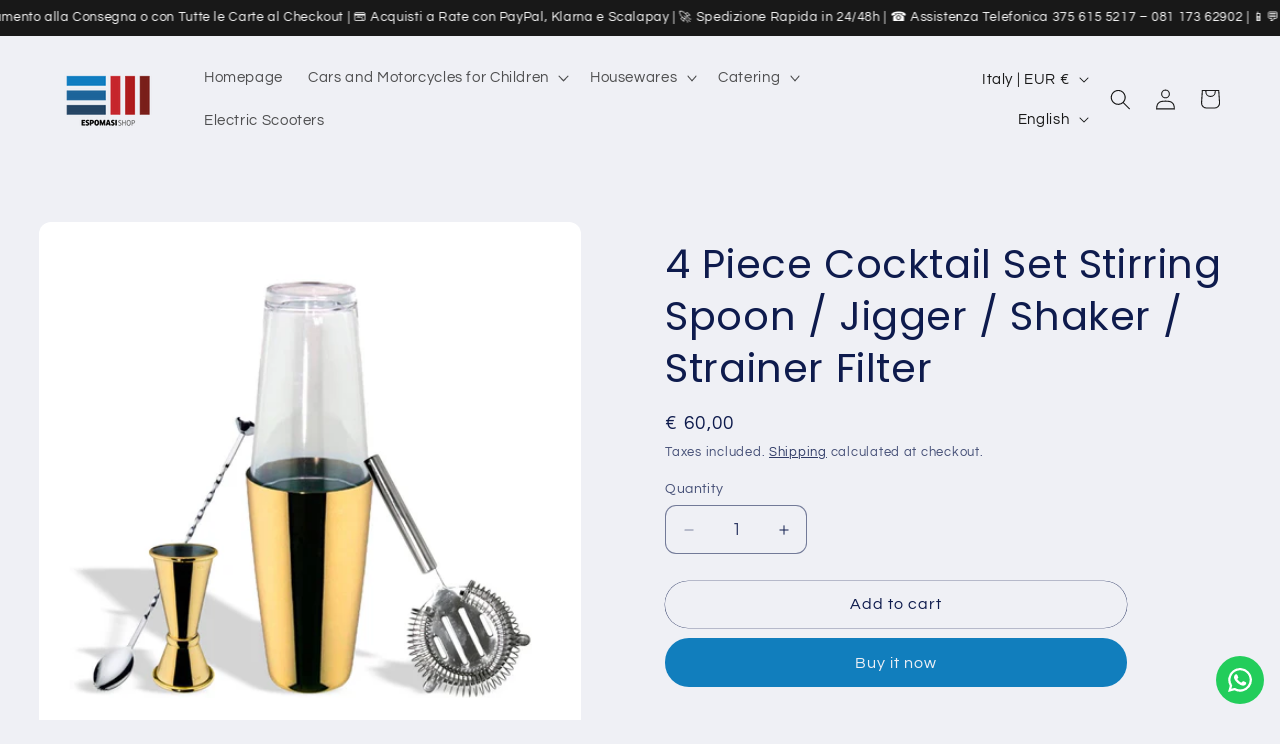

--- FILE ---
content_type: image/svg+xml
request_url: https://espomasishop.it/cdn/shop/files/garanzia-espomasishop-3.svg?v=1731497965
body_size: 42
content:
<svg xmlns="http://www.w3.org/2000/svg" fill="none" viewBox="0 0 200 200" height="200" width="200">
<rect fill="#EEF0F6" rx="100" height="200" width="200"></rect>
<path stroke-linejoin="round" stroke-linecap="round" stroke-width="11" stroke="#117EBD" d="M120.229 74.0184C115.401 71.6735 110.056 70.594 104.697 70.8814C99.3378 71.1687 94.1395 72.8135 89.5903 75.6613C85.0411 78.5091 81.2903 82.4663 78.6902 87.1615C76.0901 91.8566 74.726 97.1356 74.726 102.503C74.726 107.87 76.0901 113.149 78.6902 117.844C81.2903 122.539 85.0411 126.496 89.5903 129.344C94.1395 132.192 99.3378 133.836 104.697 134.124C110.056 134.411 115.401 133.332 120.229 130.987M66.791 94.5859H110.333M66.791 110.419H110.333"></path>
<path fill="#117EBD" d="M95.8525 29.5156C96.2734 28.6403 96.9329 27.9017 97.7551 27.3848C98.5773 26.8679 99.5288 26.5937 100.5 26.5938C105.56 26.6029 110.487 27.0956 115.281 28.0719C149.01 34.9194 174.406 64.7363 174.406 100.5C174.406 141.317 141.317 174.406 100.5 174.406C59.6831 174.406 26.5938 141.317 26.5938 100.5C26.5938 70.1813 44.8469 44.1456 70.9375 32.7469C71.5615 32.4512 72.2385 32.284 72.9283 32.2549C73.6182 32.2259 74.3068 32.3357 74.9534 32.5778C75.6001 32.82 76.1915 33.1895 76.6925 33.6645C77.1936 34.1395 77.5942 34.7104 77.8705 35.3431C78.1469 35.9759 78.2933 36.6577 78.3011 37.3481C78.3089 38.0385 78.178 38.7235 77.9161 39.3624C77.6542 40.0012 77.2667 40.581 76.7765 41.0673C76.2863 41.5535 75.7035 41.9364 75.0625 42.1931C64.5552 46.7789 55.483 54.1197 48.8058 63.4389C42.1287 72.7581 38.0949 83.7089 37.1313 95.1327C36.1677 106.557 38.3102 118.028 43.332 128.334C48.3539 138.64 56.0683 147.397 65.659 153.678C75.2497 159.959 86.3599 163.531 97.814 164.015C109.268 164.499 120.64 161.878 130.727 156.429C140.813 150.98 149.239 142.905 155.113 133.06C160.987 123.214 164.09 111.964 164.094 100.5C164.092 86.9354 159.755 73.7264 151.715 62.8006C143.676 51.8748 132.356 43.8041 119.406 39.7663V48.9375C119.408 50.0068 119.076 51.0501 118.459 51.9229C117.841 52.7957 116.967 53.4548 115.958 53.809C114.949 54.1632 113.855 54.1949 112.827 53.8998C111.799 53.6047 110.889 52.9974 110.221 52.1619L96.4713 34.9744C95.8641 34.2153 95.4838 33.3001 95.3744 32.3343C95.2649 31.3684 95.4306 30.3913 95.8525 29.5156Z" clip-rule="evenodd" fill-rule="evenodd"></path>
</svg>


--- FILE ---
content_type: image/svg+xml
request_url: https://espomasishop.it/cdn/shop/files/garanzia-espomasishop-2.svg?v=1731497810
body_size: -491
content:
<svg xmlns="http://www.w3.org/2000/svg" fill="none" viewBox="0 0 200 200" height="200" width="200">
<rect fill="#EEF0F6" rx="100" height="200" width="200"></rect>
<path stroke-linecap="round" stroke-width="10" stroke="#117EBD" d="M76.666 88.3333V70.8333C76.666 64.6449 79.1243 58.71 83.5002 54.3342C87.876 49.9583 93.811 47.5 99.9993 47.5C106.188 47.5 112.123 49.9583 116.499 54.3342C120.874 58.71 123.333 64.6449 123.333 70.8333V88.3333"></path>
<path stroke-linejoin="round" stroke-width="10" stroke="#117EBD" d="M59.166 88.3359H140.833V140.836C140.833 143.93 139.604 146.898 137.416 149.086C135.228 151.273 132.26 152.503 129.166 152.503H70.8327C67.7385 152.503 64.771 151.273 62.5831 149.086C60.3952 146.898 59.166 143.93 59.166 140.836V88.3359Z"></path>
<path stroke-linejoin="round" stroke-width="10" stroke="#117EBD" d="M114.582 120.414H114.64V120.472H114.582V120.414Z"></path>
</svg>
